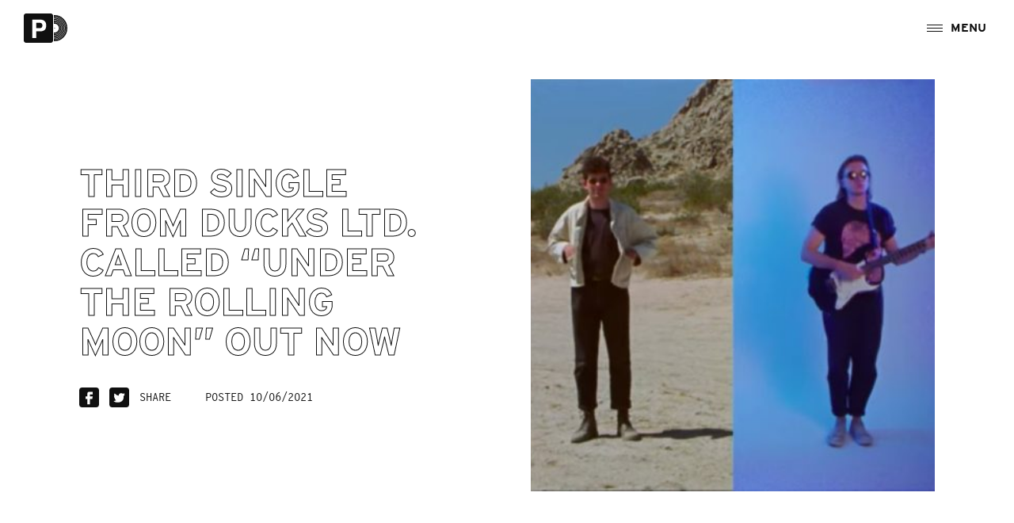

--- FILE ---
content_type: text/html; charset=UTF-8
request_url: https://www.carparkrecords.com/news/third-single-from-ducks-ltd-called-under-the-rolling-moon-out-now/
body_size: 10736
content:
<!DOCTYPE html>
<html lang="en-US">
<head>
	<meta charset="UTF-8">
	<meta name="viewport" content="width=device-width, initial-scale=1, shrink-to-fit=no">
	<link rel="profile" href="http://gmpg.org/xfn/11">
	<link rel="apple-touch-icon" sizes="180x180" href="https://www.carparkrecords.com/wp-content/themes/carparkrecords/assets/images/favicons/apple-touch-icon.png">
	<link rel="icon" type="image/png" sizes="32x32" href="https://www.carparkrecords.com/wp-content/themes/carparkrecords/assets/images/favicons/favicon-32x32.png">
	<link rel="icon" type="image/png" sizes="16x16" href="https://www.carparkrecords.com/wp-content/themes/carparkrecords/assets/images/favicons/favicon-16x16.png">
	<link rel="manifest" href="https://www.carparkrecords.com/wp-content/themes/carparkrecords/assets/images/favicons/site.webmanifest">
	<link rel="mask-icon" href="https://www.carparkrecords.com/wp-content/themes/carparkrecords/assets/images/favicons/safari-pinned-tab.svg" color="#000000">
	<meta name="msapplication-TileColor" content="#ffffff">
	<meta name="theme-color" content="#ffffff">
	<link rel="stylesheet" href="https://use.typekit.net/xwx6hxf.css">
	<link media="all" href="https://www.carparkrecords.com/wp-content/cache/autoptimize/css/autoptimize_4958b0e87ee8448a03a164bdd01ca6d2.css" rel="stylesheet"><title>Third Single from Ducks Ltd. Called &#8220;Under The Rolling Moon&#8221; Out Now &#8211; Carpark Records</title>
<meta name='robots' content='max-image-preview:large' />
<link rel='dns-prefetch' href='//www.carparkrecords.com' />
<link rel="alternate" title="oEmbed (JSON)" type="application/json+oembed" href="https://www.carparkrecords.com/wp-json/oembed/1.0/embed?url=https%3A%2F%2Fwww.carparkrecords.com%2Fnews%2Fthird-single-from-ducks-ltd-called-under-the-rolling-moon-out-now%2F" />
<link rel="alternate" title="oEmbed (XML)" type="text/xml+oembed" href="https://www.carparkrecords.com/wp-json/oembed/1.0/embed?url=https%3A%2F%2Fwww.carparkrecords.com%2Fnews%2Fthird-single-from-ducks-ltd-called-under-the-rolling-moon-out-now%2F&#038;format=xml" />



<link rel="https://api.w.org/" href="https://www.carparkrecords.com/wp-json/" /><link rel="canonical" href="https://www.carparkrecords.com/news/third-single-from-ducks-ltd-called-under-the-rolling-moon-out-now/" />
<link rel='shortlink' href='https://www.carparkrecords.com/?p=8099' />
	<!-- Meta Pixel Code -->
	<script>
	!function(f,b,e,v,n,t,s)
	{if(f.fbq)return;n=f.fbq=function(){n.callMethod?
	n.callMethod.apply(n,arguments):n.queue.push(arguments)};
	if(!f._fbq)f._fbq=n;n.push=n;n.loaded=!0;n.version='2.0';
	n.queue=[];t=b.createElement(e);t.async=!0;
	t.src=v;s=b.getElementsByTagName(e)[0];
	s.parentNode.insertBefore(t,s)}(window, document,'script',
	'https://connect.facebook.net/en_US/fbevents.js');
	fbq('init', '1963763923851837');
	fbq('track', 'PageView');
	</script>
	<noscript><img height="1" width="1" style="display:none"
	src="https://www.facebook.com/tr?id=1963763923851837&ev=PageView&noscript=1"
	/></noscript>
	<!-- End Meta Pixel Code -->

</head>

<body class="wp-singular article-template-default single single-article postid-8099 wp-theme-carparkrecords third-single-from-ducks-ltd-called-under-the-rolling-moon-out-now">
<div class="site">
	<div class="site-header-bg position-fixed"></div>
	<a href="https://www.carparkrecords.com/" class="site-logo position-fixed d-flex align-items-center">
		<svg xmlns="http://www.w3.org/2000/svg" width="37" height="37" viewBox="0 0 37 37">
		  <path d="M36.9678,2.66051q-.019-.134-.048-.264l-.009-.042c-.016-.066-.034-.13-.053-.194s-.043-.133-.067-.20005q-.051-.136-.113-.264a3.00689,3.00689,0,0,0-.158-.285,2.919,2.919,0,0,0-.208-.292,2.88149,2.88149,0,0,0-.309-.32507,2.925,2.925,0,0,0-.48706-.35407,3.05213,3.05213,0,0,0-.273-.14,3.47032,3.47032,0,0,0-1.4372-.30005H3.20144a3.74779,3.74779,0,0,0-.67709.06q-.081.015-.16.033-.158.037-.30806.088t-.291.115a3.05213,3.05213,0,0,0-.273.14,2.93562,2.93562,0,0,0-.254.165,2.88565,2.88565,0,0,0-.54306.51407,2.92534,2.92534,0,0,0-.178.243,2.98086,2.98086,0,0,0-.153.26305,3.06682,3.06682,0,0,0-.128.282,3.24972,3.24972,0,0,0-.142.4551q-.023.1-.041.20005A3.73445,3.73445,0,0,0,0,3.19369V33.98352a3.66945,3.66945,0,0,0,.057.50009,3.33049,3.33049,0,0,0,.121.46707q.051.15009.115.29107a3.00951,3.00951,0,0,0,.221.4001,2.92523,2.92523,0,0,0,.178.243,2.89481,2.89481,0,0,0,.66708.60009,2.99969,2.99969,0,0,0,.40005.22q.07005.03205.143.061a3.14431,3.14431,0,0,0,.3.1A3.62121,3.62121,0,0,0,3.19543,37H33.79936a3.7361,3.7361,0,0,0,.67709-.06q.162-.03.316-.074t.3-.1a3.07953,3.07953,0,0,0,.28205-.128q.068-.035.134-.073a2.95915,2.95915,0,0,0,.254-.165c.046-.034.092-.069.136-.106.072-.059.141-.121.206-.186q.053-.053.1-.109c.052-.058.1-.119.149-.18106q.039-.05.075-.1c.046-.066.09-.133.13-.2s.073-.133.106-.2q.037-.076.07-.154c.029-.068.056-.13705.08-.208q.025-.07509.047-.152c.014-.048.026-.1.038-.146a3.65258,3.65258,0,0,0,.1-.84617V3.19564A3.77392,3.77392,0,0,0,36.9678,2.66051ZM27.88964,18.27144a5.75777,5.75777,0,0,1-.417,1.06618,5.12559,5.12559,0,0,1-.309.52311,4.98245,4.98245,0,0,1-.9291,1.02918q-.15205.128-.315.246a6.18131,6.18131,0,0,1-.98013.57311q-.163.077-.332.147a8.60389,8.60389,0,0,1-.90713.31408q-.327.094-.65709.161a14.03991,14.03991,0,0,1-2.79235.24705H15.66007v8.30156H10.83944V7.74137h9.95529a9.68422,9.68422,0,0,1,3.0494.44307,7.18813,7.18813,0,0,1,1.78423.85716,5.62632,5.62632,0,0,1,1.21216,1.10018q.119.145.228.3a5.73549,5.73549,0,0,1,.59306,1.06117q.087.20009.162.41811a7.17567,7.17567,0,0,1,.256.94018q.066.32508.113.65113.051.35107.082.70014a11.25343,11.25343,0,0,1-.38509,4.058ZM23.306,13.73466a2.51038,2.51038,0,0,0-2.13727-1.84734,4.41672,4.41672,0,0,0-.8821-.1h-.36705c-1.5522-.006-4.17455.014-4.25354.025v6.72527c1.71821,0,3.40544.075,5.08266-.023a2.64017,2.64017,0,0,0,2.63135-2.32044,6.73408,6.73408,0,0,0,.04-1.87237A3.8524,3.8524,0,0,0,23.306,13.73466Z"/>
		</svg>
		<svg class="logo-vinyl" xmlns="http://www.w3.org/2000/svg" width="17" height="32.5" viewBox="0 0 17 32.5">
		  <path d="M6.93367,22.295a8.63123,8.63123,0,0,0,0-12.091A8.32663,8.32663,0,0,0,.96745,7.70036,8.49426,8.49426,0,0,0,.0953,7.7452v1.083a7.39287,7.39287,0,0,1,.87215-.05181,7.279,7.279,0,0,1,5.21109,2.19185,7.55261,7.55261,0,0,1,0,10.56964A7.279,7.279,0,0,1,.96745,23.72971,7.40572,7.40572,0,0,1,.0953,23.6779v1.083a8.49426,8.49426,0,0,0,.87215.04484A8.32693,8.32693,0,0,0,6.93367,22.295Zm.998,1.01219a10.086,10.086,0,0,0,0-14.11543A9.75455,9.75455,0,0,0,.96649,6.2726q-.4365,0-.87215.03983v1.075q.43172-.04287.87215-.04284a8.6725,8.6725,0,0,1,6.214,2.60829,8.9882,8.9882,0,0,1,0,12.59312,8.6735,8.6735,0,0,1-6.214,2.6083q-.43956,0-.87215-.04284v1.075A9.758,9.758,0,0,0,7.93166,23.30718ZM5.93472,21.28274a7.19374,7.19374,0,0,0,0-10.06253A6.935,6.935,0,0,0,.96745,9.135a7.05791,7.05791,0,0,0-.87215.05378v1.62992A5.40193,5.40193,0,0,1,.96745,10.747a5.46976,5.46976,0,0,1,5.43332,5.5055h0A5.46977,5.46977,0,0,1,.96745,21.758h0a5.394,5.394,0,0,1-.87215-.07172v1.62991a7.05792,7.05792,0,0,0,.87215.05379A6.93506,6.93506,0,0,0,5.93472,21.28274Zm2.99589,3.03673a11.53317,11.53317,0,0,0,0-16.13991A11.11537,11.11537,0,0,0,.96649,4.837q-.43857,0-.87215.03387v1.085A10.10566,10.10566,0,0,1,8.17945,8.94472a10.44508,10.44508,0,0,1,0,14.61756A10.10131,10.10131,0,0,1,.96649,26.585q-.4365,0-.87215-.03786v1.08495Q.527,27.665.96649,27.666A11.11547,11.11547,0,0,0,8.93061,24.31947ZM.96354,0C.64008,0,.31854.011,0,.02992A4.75147,4.75147,0,0,1,.09146.96345v.6914A14.3006,14.3006,0,0,1,11.17246,5.905a14.78351,14.78351,0,0,1,0,20.69A14.2984,14.2984,0,0,1,.9636,30.87306c-.295,0-.58109-.01-.87214-.02791v.69042A4.76082,4.76082,0,0,1,0,32.47008C.31854,32.489.64008,32.5.96354,32.5A16.144,16.144,0,0,0,17,16.25052,16.14408,16.14408,0,0,0,.96456,0Zm9.965,26.34488a14.42554,14.42554,0,0,0,0-20.18684A13.95766,13.95766,0,0,0,.0953,2.01149v1.077A12.9029,12.9029,0,0,1,10.17735,6.91821a13.3384,13.3384,0,0,1,0,18.66547,12.89851,12.89851,0,0,1-9.2099,3.85965q-.4365,0-.87215-.02992v1.078A13.95769,13.95769,0,0,0,10.92852,26.34488Zm-.999-1.01423a12.97934,12.97934,0,0,0,0-18.16337,12.55192,12.55192,0,0,0-8.96211-3.756q-.4365,0-.87215.03089v1.072q.43261-.03183.87215-.03289A11.46108,11.46108,0,0,1,9.17936,7.92739a11.89223,11.89223,0,0,1,0,16.63805A11.46116,11.46116,0,0,1,.96745,28.01159q-.43857,0-.87215-.0329v1.072A12.55687,12.55687,0,0,0,9.92956,25.33065ZM.855,15.76564a.49041.49041,0,0,1,.59024.36962.49745.49745,0,0,1-.36478.59807.4904.4904,0,0,1-.59023-.36962A.49744.49744,0,0,1,.855,15.76564Z"/>
		</svg>
	</a>
	<a href="#" class="js-menu-trigger menu-trigger d-flex align-items-center position-fixed">
		<span class="menu-trigger--bars">
			<span class="menu-bar--top"></span>
			<span class="menu-bar--mid"></span>
			<span class="menu-bar--mid-2"></span>
			<span class="menu-bar--btm"></span>
		</span>
		<span class="menu-trigger--label"></span>
	</a>
	<div class="slideout-menu--bg js-menu-trigger position-fixed"></div>
	<div class="slideout-menu text-uppercase d-flex flex-column justify-content-between">
		<div class="slideout-menu--inner menu-spacer f-mono"><span class="invisible">Menu</span></div>
		<div class="slideout-menu--inner">
			<a href="https://www.carparkrecords.com/" class="menu-logo d-flex align-items-center justify-content-center d-md-none">
				<svg xmlns="http://www.w3.org/2000/svg" width="37" height="37" viewBox="0 0 37 37">
				  <path d="M36.9678,2.66051q-.019-.134-.048-.264l-.009-.042c-.016-.066-.034-.13-.053-.194s-.043-.133-.067-.20005q-.051-.136-.113-.264a3.00689,3.00689,0,0,0-.158-.285,2.919,2.919,0,0,0-.208-.292,2.88149,2.88149,0,0,0-.309-.32507,2.925,2.925,0,0,0-.48706-.35407,3.05213,3.05213,0,0,0-.273-.14,3.47032,3.47032,0,0,0-1.4372-.30005H3.20144a3.74779,3.74779,0,0,0-.67709.06q-.081.015-.16.033-.158.037-.30806.088t-.291.115a3.05213,3.05213,0,0,0-.273.14,2.93562,2.93562,0,0,0-.254.165,2.88565,2.88565,0,0,0-.54306.51407,2.92534,2.92534,0,0,0-.178.243,2.98086,2.98086,0,0,0-.153.26305,3.06682,3.06682,0,0,0-.128.282,3.24972,3.24972,0,0,0-.142.4551q-.023.1-.041.20005A3.73445,3.73445,0,0,0,0,3.19369V33.98352a3.66945,3.66945,0,0,0,.057.50009,3.33049,3.33049,0,0,0,.121.46707q.051.15009.115.29107a3.00951,3.00951,0,0,0,.221.4001,2.92523,2.92523,0,0,0,.178.243,2.89481,2.89481,0,0,0,.66708.60009,2.99969,2.99969,0,0,0,.40005.22q.07005.03205.143.061a3.14431,3.14431,0,0,0,.3.1A3.62121,3.62121,0,0,0,3.19543,37H33.79936a3.7361,3.7361,0,0,0,.67709-.06q.162-.03.316-.074t.3-.1a3.07953,3.07953,0,0,0,.28205-.128q.068-.035.134-.073a2.95915,2.95915,0,0,0,.254-.165c.046-.034.092-.069.136-.106.072-.059.141-.121.206-.186q.053-.053.1-.109c.052-.058.1-.119.149-.18106q.039-.05.075-.1c.046-.066.09-.133.13-.2s.073-.133.106-.2q.037-.076.07-.154c.029-.068.056-.13705.08-.208q.025-.07509.047-.152c.014-.048.026-.1.038-.146a3.65258,3.65258,0,0,0,.1-.84617V3.19564A3.77392,3.77392,0,0,0,36.9678,2.66051ZM27.88964,18.27144a5.75777,5.75777,0,0,1-.417,1.06618,5.12559,5.12559,0,0,1-.309.52311,4.98245,4.98245,0,0,1-.9291,1.02918q-.15205.128-.315.246a6.18131,6.18131,0,0,1-.98013.57311q-.163.077-.332.147a8.60389,8.60389,0,0,1-.90713.31408q-.327.094-.65709.161a14.03991,14.03991,0,0,1-2.79235.24705H15.66007v8.30156H10.83944V7.74137h9.95529a9.68422,9.68422,0,0,1,3.0494.44307,7.18813,7.18813,0,0,1,1.78423.85716,5.62632,5.62632,0,0,1,1.21216,1.10018q.119.145.228.3a5.73549,5.73549,0,0,1,.59306,1.06117q.087.20009.162.41811a7.17567,7.17567,0,0,1,.256.94018q.066.32508.113.65113.051.35107.082.70014a11.25343,11.25343,0,0,1-.38509,4.058ZM23.306,13.73466a2.51038,2.51038,0,0,0-2.13727-1.84734,4.41672,4.41672,0,0,0-.8821-.1h-.36705c-1.5522-.006-4.17455.014-4.25354.025v6.72527c1.71821,0,3.40544.075,5.08266-.023a2.64017,2.64017,0,0,0,2.63135-2.32044,6.73408,6.73408,0,0,0,.04-1.87237A3.8524,3.8524,0,0,0,23.306,13.73466Z" fill="#fff"/>
				</svg>
				<svg class="logo-vinyl" xmlns="http://www.w3.org/2000/svg" width="17" height="32.5" viewBox="0 0 17 32.5">
				  <path d="M6.93367,22.295a8.63123,8.63123,0,0,0,0-12.091A8.32663,8.32663,0,0,0,.96745,7.70036,8.49426,8.49426,0,0,0,.0953,7.7452v1.083a7.39287,7.39287,0,0,1,.87215-.05181,7.279,7.279,0,0,1,5.21109,2.19185,7.55261,7.55261,0,0,1,0,10.56964A7.279,7.279,0,0,1,.96745,23.72971,7.40572,7.40572,0,0,1,.0953,23.6779v1.083a8.49426,8.49426,0,0,0,.87215.04484A8.32693,8.32693,0,0,0,6.93367,22.295Zm.998,1.01219a10.086,10.086,0,0,0,0-14.11543A9.75455,9.75455,0,0,0,.96649,6.2726q-.4365,0-.87215.03983v1.075q.43172-.04287.87215-.04284a8.6725,8.6725,0,0,1,6.214,2.60829,8.9882,8.9882,0,0,1,0,12.59312,8.6735,8.6735,0,0,1-6.214,2.6083q-.43956,0-.87215-.04284v1.075A9.758,9.758,0,0,0,7.93166,23.30718ZM5.93472,21.28274a7.19374,7.19374,0,0,0,0-10.06253A6.935,6.935,0,0,0,.96745,9.135a7.05791,7.05791,0,0,0-.87215.05378v1.62992A5.40193,5.40193,0,0,1,.96745,10.747a5.46976,5.46976,0,0,1,5.43332,5.5055h0A5.46977,5.46977,0,0,1,.96745,21.758h0a5.394,5.394,0,0,1-.87215-.07172v1.62991a7.05792,7.05792,0,0,0,.87215.05379A6.93506,6.93506,0,0,0,5.93472,21.28274Zm2.99589,3.03673a11.53317,11.53317,0,0,0,0-16.13991A11.11537,11.11537,0,0,0,.96649,4.837q-.43857,0-.87215.03387v1.085A10.10566,10.10566,0,0,1,8.17945,8.94472a10.44508,10.44508,0,0,1,0,14.61756A10.10131,10.10131,0,0,1,.96649,26.585q-.4365,0-.87215-.03786v1.08495Q.527,27.665.96649,27.666A11.11547,11.11547,0,0,0,8.93061,24.31947ZM.96354,0C.64008,0,.31854.011,0,.02992A4.75147,4.75147,0,0,1,.09146.96345v.6914A14.3006,14.3006,0,0,1,11.17246,5.905a14.78351,14.78351,0,0,1,0,20.69A14.2984,14.2984,0,0,1,.9636,30.87306c-.295,0-.58109-.01-.87214-.02791v.69042A4.76082,4.76082,0,0,1,0,32.47008C.31854,32.489.64008,32.5.96354,32.5A16.144,16.144,0,0,0,17,16.25052,16.14408,16.14408,0,0,0,.96456,0Zm9.965,26.34488a14.42554,14.42554,0,0,0,0-20.18684A13.95766,13.95766,0,0,0,.0953,2.01149v1.077A12.9029,12.9029,0,0,1,10.17735,6.91821a13.3384,13.3384,0,0,1,0,18.66547,12.89851,12.89851,0,0,1-9.2099,3.85965q-.4365,0-.87215-.02992v1.078A13.95769,13.95769,0,0,0,10.92852,26.34488Zm-.999-1.01423a12.97934,12.97934,0,0,0,0-18.16337,12.55192,12.55192,0,0,0-8.96211-3.756q-.4365,0-.87215.03089v1.072q.43261-.03183.87215-.03289A11.46108,11.46108,0,0,1,9.17936,7.92739a11.89223,11.89223,0,0,1,0,16.63805A11.46116,11.46116,0,0,1,.96745,28.01159q-.43857,0-.87215-.0329v1.072A12.55687,12.55687,0,0,0,9.92956,25.33065ZM.855,15.76564a.49041.49041,0,0,1,.59024.36962.49745.49745,0,0,1-.36478.59807.4904.4904,0,0,1-.59023-.36962A.49744.49744,0,0,1,.855,15.76564Z" fill="#fff"/>
				</svg>
			</a>
			<nav class="site-navigation">
				<div class="menu-main-menu-container"><ul id="menu-main-menu" class="nav-menu site-menu"><li id="menu-item-7999" class="menu-item menu-item-type-post_type_archive menu-item-object-artist menu-artists menu-item-7999"><a href="https://www.carparkrecords.com/artists/">Artists</a></li>
<li id="menu-item-8015" class="menu-item menu-item-type-post_type_archive menu-item-object-article menu-news menu-item-8015"><a href="https://www.carparkrecords.com/news/">News</a></li>
<li id="menu-item-8000" class="menu-item menu-item-type-custom menu-item-object-custom menu-store menu-item-8000"><a href="https://store.carparkrecords.com/">Store</a></li>
<li id="menu-item-8001" class="menu-item menu-item-type-post_type menu-item-object-page menu-tours menu-item-8001"><a href="https://www.carparkrecords.com/tours/">Tours</a></li>
</ul></div>			</nav>
			<ul class="social-links d-flex">

		<li>
		<a href="http://instagram.com/carparkrecords" target="_blank">
			<svg xmlns="http://www.w3.org/2000/svg" width="25" height="25" viewBox="0 0 25 25"><g transform="translate(-764 -5647.25)"><path d="M1007.293-1564.144a2.193,2.193,0,0,0-2.194,2.192,2.193,2.193,0,0,0,2.194,2.191,2.193,2.193,0,0,0,2.2-2.191A2.194,2.194,0,0,0,1007.293-1564.144Z" transform="translate(-230.791 7221.703)"/><path d="M1011.923-1566.335a2.04,2.04,0,0,0-.492-.755,2.023,2.023,0,0,0-.756-.49,3.6,3.6,0,0,0-1.222-.227c-.692-.03-.9-.038-2.66-.038s-1.966.008-2.66.038a3.609,3.609,0,0,0-1.221.227,2.052,2.052,0,0,0-.757.49,1.994,1.994,0,0,0-.494.755,3.591,3.591,0,0,0-.226,1.22c-.031.691-.039.9-.039,2.656s.008,1.963.039,2.656a3.6,3.6,0,0,0,.226,1.22,2.053,2.053,0,0,0,.491.755,2.038,2.038,0,0,0,.756.49,3.589,3.589,0,0,0,1.222.226c.692.031.9.039,2.66.039s1.966-.008,2.66-.039a3.6,3.6,0,0,0,1.222-.226,2.184,2.184,0,0,0,1.251-1.248,3.615,3.615,0,0,0,.226-1.22c.031-.694.039-.9.039-2.654s-.008-1.962-.039-2.656A3.63,3.63,0,0,0,1011.923-1566.335Zm-5.136,7.249a3.381,3.381,0,0,1-3.383-3.378,3.381,3.381,0,0,1,3.383-3.378,3.382,3.382,0,0,1,3.384,3.378A3.381,3.381,0,0,1,1006.787-1559.086Zm3.518-6.1a.789.789,0,0,1-.79-.789.788.788,0,0,1,.79-.788.789.789,0,0,1,.79.788A.79.79,0,0,1,1010.3-1565.186Z" transform="translate(-230.284 7222.215)"/><path d="M1014.307-1576.106h-17.3a3.847,3.847,0,0,0-3.851,3.844v17.311a3.848,3.848,0,0,0,3.851,3.845h17.3a3.848,3.848,0,0,0,3.851-3.845v-17.31A3.848,3.848,0,0,0,1014.307-1576.106Zm-2.1,15.211a4.818,4.818,0,0,1-.306,1.6,3.367,3.367,0,0,1-1.927,1.924,4.821,4.821,0,0,1-1.6.306c-.7.03-.926.038-2.715.038s-2.012-.008-2.714-.038a4.836,4.836,0,0,1-1.6-.306,3.242,3.242,0,0,1-1.165-.758,3.248,3.248,0,0,1-.762-1.166,4.806,4.806,0,0,1-.306-1.6c-.031-.7-.039-.925-.039-2.71s.008-2.009.042-2.713a4.81,4.81,0,0,1,.306-1.594,3.237,3.237,0,0,1,.76-1.164,3.217,3.217,0,0,1,1.168-.76,4.821,4.821,0,0,1,1.6-.306c.7-.03.926-.038,2.714-.038s2.012.008,2.717.041a4.835,4.835,0,0,1,1.6.306,3.259,3.259,0,0,1,1.165.758,3.219,3.219,0,0,1,.761,1.167,4.79,4.79,0,0,1,.306,1.594c.031.7.034.925.034,2.711S1012.235-1561.6,1012.2-1560.9Z" transform="translate(-229.158 7223.356)"/></g></svg>
		</a>
	</li>
	
		<li>
		<a href="https://www.facebook.com/carparkrecords" target="_blank">
			<svg xmlns="http://www.w3.org/2000/svg" width="25" height="25" viewBox="0 0 25 25">
			  <path d="M21.14953,0H3.85047A3.84848,3.84848,0,0,0,0,3.8442V21.1558A3.84737,3.84737,0,0,0,3.85047,25H21.14953A3.84737,3.84737,0,0,0,25,21.1558V3.8452A3.84845,3.84845,0,0,0,21.14953,0Zm-4.0904,8.824H13.614v2.30488h3.44413l-.56775,3.3997H13.614v6.83723H10.20875V14.52862H7.93788v-3.3997h2.27087V7.70271a2.28008,2.28008,0,0,1,2.28109-2.27737h4.56729Z"/>
			</svg>
		</a>
	</li>
	
		<li>
		<a href="https://twitter.com/carparkrecords" target="_blank">
			<svg xmlns="http://www.w3.org/2000/svg" width="25" height="25" viewBox="0 0 25 25">
			  <path d="M21.14953,0H3.85047A3.84952,3.84952,0,0,0,0,3.84435v17.3113A3.84745,3.84745,0,0,0,3.85047,25H21.14953A3.84745,3.84745,0,0,0,25,21.15565V3.84435A3.84856,3.84856,0,0,0,21.14953,0ZM19.14415,9.41775c-.03066.03969-.03677.052-.048.06732-.04188.06322-.09285.14062-.80157,1.08466a1.33548,1.33548,0,0,0-.24917.86751,8.19044,8.19044,0,0,1-.44921,3.302,5.83813,5.83813,0,0,1-1.57037,2.32339A6.93845,6.93845,0,0,1,12.737,18.65a10.11416,10.11416,0,0,1-2.05337.20384A12.35432,12.35432,0,0,1,8.78645,18.704a8.90028,8.90028,0,0,1-2.59556-.944l-.84857-.46282.919-.30588c1.00375-.32928,1.61438-.53424,2.37-.85432a3.15036,3.15036,0,0,1-1.62148-1.87575l-.21438-.64737.17562.02651a3.21183,3.21183,0,0,1-.39923-.49143,3.01422,3.01422,0,0,1-.51054-1.79326l.04088-.56473.339.13055A3.13684,3.13684,0,0,1,6.1348,10.061a3.26756,3.26756,0,0,1,.34925-2.20106l.295-.54133.39512.473a7.26681,7.26681,0,0,0,4.70925,2.65056,2.71875,2.71875,0,0,1,1.309-2.7974,3.424,3.424,0,0,1,1.98594-.48633,3.16811,3.16811,0,0,1,1.94929.8023,6.70693,6.70693,0,0,0,.7147-.23757c.15618-.05812.33292-.12544.55653-.20384l.81691-.28137-.533,1.521.10931-.0071.874-.0397Z"/>
			</svg>
		</a>
	</li>
	
		<li>
		<a href="http://www.youtube.com/user/CarparkRecords" target="_blank">
			<svg xmlns="http://www.w3.org/2000/svg" width="25" height="25" viewBox="0 0 25 25">
			  <path d="M10.43676,15.7282l4.9565-2.84121-4.9565-2.75247ZM21.14938,0H3.85062A3.84863,3.84863,0,0,0,0,3.84435v17.3113A3.84752,3.84752,0,0,0,3.85062,25H21.14938A3.84752,3.84752,0,0,0,25,21.15565V3.84435A3.84863,3.84863,0,0,0,21.14938,0ZM19.52983,16.18482a2.05986,2.05986,0,0,1-2.05956,2.0562H7.52973a2.05986,2.05986,0,0,1-2.05956-2.0562V9.60529A2.05987,2.05987,0,0,1,7.52973,7.54908h9.94054a2.05987,2.05987,0,0,1,2.05956,2.05621Z"/>
			</svg>
		</a>
	</li>
	
		<li>
		<a href="http://open.spotify.com/user/carparkrecords" target="_blank">
			<svg xmlns="http://www.w3.org/2000/svg" width="25" height="25" viewBox="0 0 25 25">
			  <path d="M17.23853,10.73542a12.16027,12.16027,0,0,0-5.93574-1.38029,12.06791,12.06791,0,0,0-3.40238.44039.67808.67808,0,0,0-.50134.683.67132.67132,0,0,0,.65852.68393l.01745.00012a1.52855,1.52855,0,0,0,.36758-.07852,11.07923,11.07923,0,0,1,2.85918-.34358,10.88814,10.88814,0,0,1,5.25777,1.204.67756.67756,0,0,0,.36858.11013.66937.66937,0,0,0,.677-.66165v-.00809A.68093.68093,0,0,0,17.23853,10.73542Zm-.969,2.39563A10.10082,10.10082,0,0,0,11.15176,11.813a9.92159,9.92159,0,0,0-2.8254.39148.57.57,0,0,0-.44524.59744.56013.56013,0,0,0,.55955.56073h0a1.17578,1.17578,0,0,0,.34814-.08052,9.12067,9.12067,0,0,1,2.33939-.29865,9.09934,9.09934,0,0,1,4.55114,1.14995.651.651,0,0,0,.35949.12431.557.557,0,0,0,.55854-.55562v-.004A.587.587,0,0,0,16.26955,13.13105Zm-.85064,2.097a7.975,7.975,0,0,0-4.16823-1.07952,11.932,11.932,0,0,0-2.68354.31708.45485.45485,0,0,0-.389.49141.44571.44571,0,0,0,.442.4496h.01135a2.18793,2.18793,0,0,0,.35325-.07031,11.20736,11.20736,0,0,1,2.26074-.24776,7.20067,7.20067,0,0,1,3.70864.9572.54112.54112,0,0,0,.30639.10191.44588.44588,0,0,0,.44524-.44649v-.001A.475.475,0,0,0,15.41891,15.22806ZM21.14938,0H3.85062A3.84856,3.84856,0,0,0,0,3.8442V21.1558A3.84744,3.84744,0,0,0,3.85062,25H21.14938A3.84744,3.84744,0,0,0,25,21.1558V3.8452A3.84941,3.84941,0,0,0,21.14938,0ZM12.49844,19.90916a7.16018,7.16018,0,0,1-7.16613-7.15431v-.001a7.15918,7.15918,0,0,1,7.16426-7.15418h.00187a7.15376,7.15376,0,1,1,.00013,14.30749Z"/>
			</svg>
		</a>
	</li>
	
		<li>
		<a href="http://applemusic.com/carparkrecords" target="_blank">
			<svg xmlns="http://www.w3.org/2000/svg" width="25" height="25" viewBox="0 0 25 25">
			  <path d="M21.14953,0H3.85047A3.84952,3.84952,0,0,0,0,3.84435v17.3113A3.84745,3.84745,0,0,0,3.85047,25H21.14953A3.84745,3.84745,0,0,0,25,21.15565V3.84435A3.84856,3.84856,0,0,0,21.14953,0ZM15.39776,4.0085a3.05942,3.05942,0,0,1-2.68805,3.39174q-.1062.01233-.21276.0173a3.29443,3.29443,0,0,1,2.90081-3.411Zm-.237,15.51505a2.98689,2.98689,0,0,1-1.2559-.30589,2.55615,2.55615,0,0,0-1.12315-.26917,2.87517,2.87517,0,0,0-.88522.23956,4.3567,4.3567,0,0,1-1.53161.35778H10.3506c-2.31687-.01432-4.23238-4.73439-4.23238-7.13618,0-3.928,2.95092-4.79138,4.0843-4.79138a4.71893,4.71893,0,0,1,1.54183.37819,3.44913,3.44913,0,0,0,.88123.25287,2.76427,2.76427,0,0,0,.63206-.20384,5.063,5.063,0,0,1,1.9043-.45982h0a3.90651,3.90651,0,0,1,3.26738,1.6474l.23795.35778-.34314.259a2.88,2.88,0,0,0-1.38354,2.37528,2.67948,2.67948,0,0,0,1.499,2.47832c.2155.12943.437.262.437.55353.00611.18879-1.51216,4.26461-3.7156,4.26461Z"/>
			</svg>
		</a>
	</li>
	
		<li>
		<a href="http://soundcloud.com/carparkrecords" target="_blank">
			<svg xmlns="http://www.w3.org/2000/svg" width="25" height="25" viewBox="0 0 25 25">
			  <path d="M21.14953,0H3.85047A3.84952,3.84952,0,0,0,0,3.84435v17.3113A3.84745,3.84745,0,0,0,3.85047,25H21.14953A3.84745,3.84745,0,0,0,25,21.15565V3.84435A3.84856,3.84856,0,0,0,21.14953,0ZM3.76471,15.55176a.07346.07346,0,0,1-.06842.06932.06121.06121,0,0,1-.06943-.05177.05933.05933,0,0,1,0-.01755L3.489,14.49759,3.62686,13.42a.07256.07256,0,0,1,.06943-.06931.06023.06023,0,0,1,.06855.05052.05922.05922,0,0,1-.00013.01879L3.926,14.49759Zm.66672.64226a.07347.07347,0,0,1-.06943.06832.06022.06022,0,0,1-.0693-.04952.05929.05929,0,0,1-.00012-.0188l-.18385-1.6963.18385-1.74223a.0725.0725,0,0,1,.06942-.06832.06021.06021,0,0,1,.0693.04952.05929.05929,0,0,1,.00013.0188l.20416,1.74223Zm.73514.29768a.09236.09236,0,0,1-.18472,0l-.16029-1.99411.16029-2.06342a.09236.09236,0,0,1,.18472,0l.18385,2.06342Zm.73415.06931a.10824.10824,0,0,1-.11442.11424c-.06943,0-.09186-.04592-.11442-.11424l-.1603-2.0389.1603-2.10823a.10824.10824,0,0,1,.11442-.11424c.06942,0,.09186.04592.11442.11424l.18273,2.10823Zm.73415.0234a.12852.12852,0,0,1-.11443.13664c-.06942,0-.11442-.04592-.11442-.13664L6.24573,14.521,6.406,12.5504a.12751.12751,0,0,1,.11442-.13664c.06943,0,.11443.04592.11443.13664L6.79516,14.521Zm.826,0c0,.09072-.11442.13664-.18384.13664s-.16029-.06932-.16029-.13664L6.95644,14.521l.13786-3.2082a.13264.13264,0,0,1,.12751-.13763h.00935a.14791.14791,0,0,1,.13785.13763l.20417,3.2082Zm.68928-.0234a.17244.17244,0,0,1-.16029.16.15613.15613,0,0,1-.16029-.15182V16.561l-.13786-2.0623.13786-3.94329a.15609.15609,0,0,1,.15206-.16h.00823c.09086,0,.13686.06931.16029.16l.16029,3.94329Zm.68928-.0224a.17753.17753,0,0,1-.1603.18244.16319.16319,0,0,1-.16241-.164l.00113-.01842-.11443-2.0389.11443-4.26336a.17737.17737,0,0,1,.16128-.18356.16426.16426,0,0,1,.16142.167l-.00112.01656.11442,4.26336Zm.78013,0a.18055.18055,0,0,1-.17873.18244H9.43572a.19676.19676,0,0,1-.18273-.18244l-.11542-2.0175.11542-4.401a.18057.18057,0,0,1,.17762-.18355h.00511a.19784.19784,0,0,1,.18384.18355l.13786,4.3786Zm.78014-.02339a.20394.20394,0,0,1-.20416.20384.21745.21745,0,0,1-.20417-.20384L9.877,14.52111,9.99137,10.213a.20417.20417,0,0,1,.40833,0l.11443,4.28165Zm.73415-.0234a.22647.22647,0,0,1-.20416.22935.21227.21227,0,0,1-.20479-.21939l.00062-.01-.09186-1.9941.09186-4.12573a.21209.21209,0,0,1,.1942-.22873l.01-.00062a.21119.21119,0,0,1,.20491.21728l-.00075.01207.09186,4.12573Zm.919,0a.293.293,0,0,1-.27571.25287.27134.27134,0,0,1-.25327-.25287L11.432,14.52024l.06942-4.927a.23564.23564,0,0,1,.21775-.25225l.012-.00062a.25091.25091,0,0,1,.22972.25287l.16029,4.927Zm.68928-.04592a.27134.27134,0,0,1-.25328.25287.25515.25515,0,0,1-.25215-.25287l-.09186-1.94818.09186-5.36333a.25272.25272,0,1,1,.50543,0l.11442,5.36333Zm6.56556.27527H13.18124a.25293.25293,0,0,1-.20417-.27527V8.88263a.2427.2427,0,0,1,.18385-.27527,3.62533,3.62533,0,0,1,1.39986-.27527,4.03723,4.03723,0,0,1,3.90257,3.828,2.08749,2.08749,0,0,1,.84957-.18356,2.32485,2.32485,0,0,1,2.227,2.38449,2.28915,2.28915,0,0,1-2.219,2.35761l-.01347.00038Z"/>
			</svg>
		</a>
	</li>
	
		<li>
		<a href="https://www.tiktok.com/@carpark.records" target="_blank">
			<svg xmlns="http://www.w3.org/2000/svg" width="24.999" height="25" viewBox="0 0 24.999 25"><path d="M-3024.847-206h-17.3a3.853,3.853,0,0,1-3.85-3.844v-17.311a3.854,3.854,0,0,1,3.849-3.845h17.3a3.854,3.854,0,0,1,3.85,3.845v17.311A3.851,3.851,0,0,1-3024.847-206Zm-9.863-14.631a5.189,5.189,0,0,0-4.657,2.53,5.058,5.058,0,0,0,.139,4.881,4.415,4.415,0,0,0,3.8,2.22,4.7,4.7,0,0,0,3.362-1.462,5.779,5.779,0,0,0,1.531-4.146v-4.478a5.774,5.774,0,0,0,3.051,1.033c.137,0,.276-.007.415-.02v-2.394c-2.037-.133-3.248-1.355-3.5-3.533v0h-2.479v8.96a3.774,3.774,0,0,1-.713,2.9,1.965,1.965,0,0,1-1.46.631,2.324,2.324,0,0,1-2.292-1.917,2.027,2.027,0,0,1,1.611-2.389,7.4,7.4,0,0,1,1.193-.292v-2.525Z" transform="translate(3046 231)" fill="#fff"/></svg>
		</a>
	</li>
	
		<li>
		<a href="https://carparkrecords.bandcamp.com/" target="_blank">
			<svg xmlns="http://www.w3.org/2000/svg" width="24.999" height="25" viewBox="0 0 24.999 25"><path d="M-3024.847-206h-17.3a3.854,3.854,0,0,1-3.85-3.844v-17.311a3.853,3.853,0,0,1,3.848-3.845h17.3a3.854,3.854,0,0,1,3.85,3.845v17.311A3.851,3.851,0,0,1-3024.847-206Zm-.679-14.127a2.2,2.2,0,0,0-2.218,2.5,2.155,2.155,0,0,0,2.183,2.4,1.964,1.964,0,0,0,2.06-1.871h-.991a1.086,1.086,0,0,1-1.069,1.062c-.879,0-1.191-.858-1.191-1.593,0-1.471.773-1.691,1.235-1.691a.961.961,0,0,1,1.026.873h.991A1.832,1.832,0,0,0-3025.526-220.127Zm-6.134,4.137h.017a1.556,1.556,0,0,0,1.556.765c.895,0,1.939-.636,1.939-2.429a2.814,2.814,0,0,0-.521-1.746,1.923,1.923,0,0,0-1.583-.728,1.619,1.619,0,0,0-1.339.729h-.018v-2.375h-8.419l-3.472,6.41h7.435l3.466-6.4v6.412h.94v-.638Zm1.278-.045c-.766,0-1.261-.643-1.261-1.637,0-1.046.459-1.646,1.26-1.646.854,0,1.243.853,1.243,1.646S-3029.466-216.035-3030.382-216.035Z" transform="translate(3046 231)" fill="#fff"/></svg>
		</a>
	</li>
	
</ul>
			<div class="contact-subscribe f-mono d-flex justify-content-between d-md-block">
				<a href="https://www.carparkrecords.com/contact" class="link-underline link-underline--light">Contact</a>
				<a href="https://manage.kmail-lists.com/subscriptions/subscribe?a=WRhxjY&g=WQy7iP" target="_blank" class="link-underline link-underline--light">Subscribe</a>
			</div>
		</div>
		<div class="slideout-menu--inner">
			<div class="copyright f-mono">
				&copy; 2026 CARPARK RECORDS
			</div>
		</div>
	</div>

	<div class="site-main">

	

	
				<script>
			var body = document.getElementsByTagName("BODY")[0];
			body.classList.add("alternate-header");
		</script>
		
		<article id="post-8099" class="post-8099 article type-article status-publish hentry category-music tag-ducks-ltd">

			
			
				<section class="hero-banner-alternate window-height">
					<div class="container-fluid">
						<div class="row align-items-center">
							<div class="col col-12 col-md-6 order-md-last">
								<div class="alternate-header--img background-fill position-relative" style="background-image:url(https://www.carparkrecords.com/wp-content/uploads/2021/10/DUCKS_STILL_1-700x394.jpg);">
									<img src="https://www.carparkrecords.com/wp-content/uploads/2021/10/DUCKS_STILL_1-700x394.jpg" class="d-md-none img-fluid" class="Third Single from Ducks Ltd. Called &#8220;Under The Rolling Moon&#8221; Out Now" />
																	</div>
							</div>
							<div class="col col-12 col-md-6">
								<h1 class="section-title section-title--dark">
																													<span class="d-block">Third Single from Ducks Ltd. Called &#8220;Under The Rolling Moon&#8221; Out Now</span>
																	</h1>
								<div class="post-utility f-mono text-uppercase d-flex align-items-center justify-content-between justify-content-md-start">
									<div class="post-share d-flex align-items-center">
										<a href="http://www.facebook.com/sharer.php?u=https://www.carparkrecords.com/news/third-single-from-ducks-ltd-called-under-the-rolling-moon-out-now/" target="_blank"><svg xmlns="http://www.w3.org/2000/svg" width="25" height="25" viewBox="0 0 25 25">
											<path d="M21.14953,0H3.85047A3.84848,3.84848,0,0,0,0,3.8442V21.1558A3.84737,3.84737,0,0,0,3.85047,25H21.14953A3.84737,3.84737,0,0,0,25,21.1558V3.8452A3.84845,3.84845,0,0,0,21.14953,0Zm-4.0904,8.824H13.614v2.30488h3.44413l-.56775,3.3997H13.614v6.83723H10.20875V14.52862H7.93788v-3.3997h2.27087V7.70271a2.28008,2.28008,0,0,1,2.28109-2.27737h4.56729Z"/>
										</svg></a>
										<a href="http://www.twitter.com/intent/tweet?text=&nbsp;Third Single from Ducks Ltd. Called &#8220;Under The Rolling Moon&#8221; Out Now&url=https://www.carparkrecords.com/news/third-single-from-ducks-ltd-called-under-the-rolling-moon-out-now/" target="_blank"><svg xmlns="http://www.w3.org/2000/svg" width="25" height="25" viewBox="0 0 25 25">
											<path d="M21.14953,0H3.85047A3.84952,3.84952,0,0,0,0,3.84435v17.3113A3.84745,3.84745,0,0,0,3.85047,25H21.14953A3.84745,3.84745,0,0,0,25,21.15565V3.84435A3.84856,3.84856,0,0,0,21.14953,0ZM19.14415,9.41775c-.03066.03969-.03677.052-.048.06732-.04188.06322-.09285.14062-.80157,1.08466a1.33548,1.33548,0,0,0-.24917.86751,8.19044,8.19044,0,0,1-.44921,3.302,5.83813,5.83813,0,0,1-1.57037,2.32339A6.93845,6.93845,0,0,1,12.737,18.65a10.11416,10.11416,0,0,1-2.05337.20384A12.35432,12.35432,0,0,1,8.78645,18.704a8.90028,8.90028,0,0,1-2.59556-.944l-.84857-.46282.919-.30588c1.00375-.32928,1.61438-.53424,2.37-.85432a3.15036,3.15036,0,0,1-1.62148-1.87575l-.21438-.64737.17562.02651a3.21183,3.21183,0,0,1-.39923-.49143,3.01422,3.01422,0,0,1-.51054-1.79326l.04088-.56473.339.13055A3.13684,3.13684,0,0,1,6.1348,10.061a3.26756,3.26756,0,0,1,.34925-2.20106l.295-.54133.39512.473a7.26681,7.26681,0,0,0,4.70925,2.65056,2.71875,2.71875,0,0,1,1.309-2.7974,3.424,3.424,0,0,1,1.98594-.48633,3.16811,3.16811,0,0,1,1.94929.8023,6.70693,6.70693,0,0,0,.7147-.23757c.15618-.05812.33292-.12544.55653-.20384l.81691-.28137-.533,1.521.10931-.0071.874-.0397Z"/>
										</svg></a>
										<span>SHARE</span>
									</div>
									<div class="post-date">Posted 10/06/2021</div>
								</div>
							</div>
						</div>
					</div>
				</section>

			
			<main class="article-main">
				
	<section class="news-legacy-layout">
		<div class="container-fluid">
			<div class="row">
				<div class="col col-12">
					<section class="page-builder-block page-builder-block--text inview-item rise-fade">
						<div class="entry-content">
							<p>“Under The Rolling Moon” by Ducks Ltd. is out now!</p>
<p>It’s the latest single off their <a href="https://found.ee/ducks_modern">forthcoming album</a> ‘Modern Fiction’ &#8211; out Oct. 1st.</p>
<p>Watch the incredible <a href="https://youtu.be/fkFYJenA620">music video</a>, by Ambar Navarro, which takes the band through the desert and in front of a beautiful full moon.</p>
<p>Watch/listen/pre-order right <a href="https://found.ee/ducks_modern">here</a>.</p>
<p>&nbsp;</p>
<p>Don&#8217;t forget, they have album release shows coming up in Brooklyn + Toronto and UK tour dates! Get tickets <a href="https://www.ducksltd.co/tour">here</a>.</p>
<p><strong>Fri. Oct. 1, 2021 &#8211; Toronto, ON @ The Garrison w/ Jane Inc. and Sister Ray</strong></p>
<p><strong>Sun. Oct. 10, 2021 &#8211; Brooklyn, NY @ The Broadway w/ Emily Reo</strong></p>
<p><span style="font-weight: 400;">Tue. Jan. 25, 2022 &#8211; Montreal, QC @ Bar Le Right</span></p>
<p><span style="font-weight: 400;">Wed. Jan. 26, 2022 @ &#8211; Toronto, ON @ Lee’s Palace</span></p>
<p><span style="font-weight: 400;">Sat. Feb. 19, 2022 &#8211; Brighton, UK @ The Green Door Store</span></p>
<p><span style="font-weight: 400;">Sun. Feb. 20, 2022 &#8211; London, UK @ Windmill Brixton</span></p>
<p><span style="font-weight: 400;">Tue. Feb. 22, 2022 @ Bristol, UK @ The Crofters Rights</span></p>
<p><span style="font-weight: 400;">Thu. Feb. 24, 2022 &#8211; Cardiff, UK @ Clwb Ifor Bach</span></p>
<p><span style="font-weight: 400;">Fri. Feb. 25, 2022 &#8211; Birmingham, UK @ The Victoria</span></p>
<p><span style="font-weight: 400;">Sat. Feb. 26, 2022 &#8211; Manchester, UK @ YES (Mood Swings Nights)</span></p>
<p><span style="font-weight: 400;">Sun. Feb. 27, 2022 &#8211; Edinburgh, UK @ Sneaky Pete’s</span></p>
<p><span style="font-weight: 400;">Mon. Feb. 28, 2022 &#8211; Glasgow, UK @ Broadcast</span></p>
<p><span style="font-weight: 400;">Tue. March 2, 2022 &#8211; Leeds, UK @ Headrow House</span></p>
						</div>
					</section>
				</div>
			</div>
		</div>
	</section>

			</main>

			  		<section class="newsletter-block">
			<div class="container-fluid">
				<div class="row">
					<div class="col col-12">
						<div class="row no-gutters newsletter-block--inner">
														<div class="col-12 col-lg-5 col-xl-6 newsletter-img" style="background-image:url(https://www.carparkrecords.com/wp-content/uploads/2023/11/NewsletterImage.jpg);">
                <img src="https://www.carparkrecords.com/wp-content/uploads/2023/11/NewsletterImage.jpg" class="img-fluid d-lg-none">
              </div>
							<div class="col-12 col-lg-7 col-xl-6">
								<div class="newsletter-block--content text-center">
									<h2 class="section-title section-title--light">Don't Miss Out<span class="d-block">On New Music</span></h2>
									<p>Join the Carpark Records newsletter to get the latest releases and artist news delivered straight to your inbox.</p>
									<a href="https://manage.kmail-lists.com/subscriptions/subscribe?a=WRhxjY&#038;g=WQy7iP" target="_blank" class="link-underline link-underline--light">SUBSCRIBE HERE</a>
								</div>
							</div>
						</div>
					</div>
				</div>
			</div>
		</section>
	
			<section class="news-block" id="featured">
													<a href="https://www.carparkrecords.com/news/cootiecatchersignstocarparkannouncesnewsingleginghamdress/" class="row no-gutters news-entry-wide text-decoration-none">
												<div class="col col-12 col-md-3 background-fill" style="background-image:url(https://www.carparkrecords.com/wp-content/uploads/2025/11/cc_swag_press1_colinmedley-1-460x460.jpg);">
							<img src="https://www.carparkrecords.com/wp-content/uploads/2025/11/cc_swag_press1_colinmedley-1-460x460.jpg" alt="" class="img-fluid news-entry-wide--img d-md-none" />
						</div>
						<div class="col col-12 col-md-9 d-flex align-items-center">
							<h2 class="section-title section-title--dark">
																	cootie catcher signs to Carpark									<span class="d-block">cootie catcher releases new single "Gingham Dress"</span>
															</h2>
						</div>
					</a>
									<a href="https://www.carparkrecords.com/news/phoeberingscoversbeachhouse/" class="row no-gutters news-entry-wide text-decoration-none">
												<div class="col col-12 col-md-3 background-fill" style="background-image:url(https://www.carparkrecords.com/wp-content/uploads/2025/10/PhoebeRings-2025-03-35mm-03AC-1-1-460x308.jpg);">
							<img src="https://www.carparkrecords.com/wp-content/uploads/2025/10/PhoebeRings-2025-03-35mm-03AC-1-1-460x308.jpg" alt="" class="img-fluid news-entry-wide--img d-md-none" />
						</div>
						<div class="col col-12 col-md-9 d-flex align-items-center">
							<h2 class="section-title section-title--dark">
																	Phoebe Rings covers Beach House 									<span class="d-block">Listen to "Astronaut" now!</span>
															</h2>
						</div>
					</a>
									<a href="https://www.carparkrecords.com/news/deanwarehamcoversloureed/" class="row no-gutters news-entry-wide text-decoration-none">
												<div class="col col-12 col-md-3 background-fill" style="background-image:url(https://www.carparkrecords.com/wp-content/uploads/2025/09/Dean-Wareham-95-scaled-e1757605733390-460x388.jpg);">
							<img src="https://www.carparkrecords.com/wp-content/uploads/2025/09/Dean-Wareham-95-scaled-e1757605733390-460x388.jpg" alt="" class="img-fluid news-entry-wide--img d-md-none" />
						</div>
						<div class="col col-12 col-md-9 d-flex align-items-center">
							<h2 class="section-title section-title--dark">
																	Dean Wareham covers Lou Reed									<span class="d-block">Dean's cover of "A Gift" is out now</span>
															</h2>
						</div>
					</a>
											</section>

			<a href="https://www.carparkrecords.com/news" class="section-link section-title text-uppercase text-center d-block text-decoration-none">
				<div>READ MORE <span>CARPARK NEWS</span></div>
			</a>

		</article>

	


		</div><!-- .site-main -->

		<footer class="site-footer text-uppercase">
			<div class="container-fluid">
				<div class="row">
					<div class="col col-12">
						<div class="d-lg-flex justify-content-between">
							<div class="site-menu d-flex justify-content-between">
								<div class="text-center text-lg-left">
									<a href="https://www.carparkrecords.com/artists">Artists</a><br />
									<a href="https://www.carparkrecords.com/news">News</a>
								</div>
								<div class="text-center text-lg-right">
									<a href="https://store.carparkrecords.com/">Store</a><br />
									<a href="https://www.carparkrecords.com/tours">Tours</a>
								</div>
							</div>
							<div class="footer-contact f-mono text-center text-lg-left">
								<div class="contact-subscribe d-flex justify-content-between">
									<a href="https://www.carparkrecords.com/contact" class="link-underline link-underline--light">Contact</a>
									<a href="https://manage.kmail-lists.com/subscriptions/subscribe?a=WRhxjY&g=WQy7iP" target="_blank" class="link-underline link-underline--light">Subscribe</a>
								</div>
																	<div class="company-address d-flex justify-content-between">
																					<div></div>
																					<div></div>
																			</div>
																<div class="footer-social-links">
									<ul class="social-links d-flex">

		<li>
		<a href="http://instagram.com/carparkrecords" target="_blank">
			<svg xmlns="http://www.w3.org/2000/svg" width="25" height="25" viewBox="0 0 25 25"><g transform="translate(-764 -5647.25)"><path d="M1007.293-1564.144a2.193,2.193,0,0,0-2.194,2.192,2.193,2.193,0,0,0,2.194,2.191,2.193,2.193,0,0,0,2.2-2.191A2.194,2.194,0,0,0,1007.293-1564.144Z" transform="translate(-230.791 7221.703)"/><path d="M1011.923-1566.335a2.04,2.04,0,0,0-.492-.755,2.023,2.023,0,0,0-.756-.49,3.6,3.6,0,0,0-1.222-.227c-.692-.03-.9-.038-2.66-.038s-1.966.008-2.66.038a3.609,3.609,0,0,0-1.221.227,2.052,2.052,0,0,0-.757.49,1.994,1.994,0,0,0-.494.755,3.591,3.591,0,0,0-.226,1.22c-.031.691-.039.9-.039,2.656s.008,1.963.039,2.656a3.6,3.6,0,0,0,.226,1.22,2.053,2.053,0,0,0,.491.755,2.038,2.038,0,0,0,.756.49,3.589,3.589,0,0,0,1.222.226c.692.031.9.039,2.66.039s1.966-.008,2.66-.039a3.6,3.6,0,0,0,1.222-.226,2.184,2.184,0,0,0,1.251-1.248,3.615,3.615,0,0,0,.226-1.22c.031-.694.039-.9.039-2.654s-.008-1.962-.039-2.656A3.63,3.63,0,0,0,1011.923-1566.335Zm-5.136,7.249a3.381,3.381,0,0,1-3.383-3.378,3.381,3.381,0,0,1,3.383-3.378,3.382,3.382,0,0,1,3.384,3.378A3.381,3.381,0,0,1,1006.787-1559.086Zm3.518-6.1a.789.789,0,0,1-.79-.789.788.788,0,0,1,.79-.788.789.789,0,0,1,.79.788A.79.79,0,0,1,1010.3-1565.186Z" transform="translate(-230.284 7222.215)"/><path d="M1014.307-1576.106h-17.3a3.847,3.847,0,0,0-3.851,3.844v17.311a3.848,3.848,0,0,0,3.851,3.845h17.3a3.848,3.848,0,0,0,3.851-3.845v-17.31A3.848,3.848,0,0,0,1014.307-1576.106Zm-2.1,15.211a4.818,4.818,0,0,1-.306,1.6,3.367,3.367,0,0,1-1.927,1.924,4.821,4.821,0,0,1-1.6.306c-.7.03-.926.038-2.715.038s-2.012-.008-2.714-.038a4.836,4.836,0,0,1-1.6-.306,3.242,3.242,0,0,1-1.165-.758,3.248,3.248,0,0,1-.762-1.166,4.806,4.806,0,0,1-.306-1.6c-.031-.7-.039-.925-.039-2.71s.008-2.009.042-2.713a4.81,4.81,0,0,1,.306-1.594,3.237,3.237,0,0,1,.76-1.164,3.217,3.217,0,0,1,1.168-.76,4.821,4.821,0,0,1,1.6-.306c.7-.03.926-.038,2.714-.038s2.012.008,2.717.041a4.835,4.835,0,0,1,1.6.306,3.259,3.259,0,0,1,1.165.758,3.219,3.219,0,0,1,.761,1.167,4.79,4.79,0,0,1,.306,1.594c.031.7.034.925.034,2.711S1012.235-1561.6,1012.2-1560.9Z" transform="translate(-229.158 7223.356)"/></g></svg>
		</a>
	</li>
	
		<li>
		<a href="https://www.facebook.com/carparkrecords" target="_blank">
			<svg xmlns="http://www.w3.org/2000/svg" width="25" height="25" viewBox="0 0 25 25">
			  <path d="M21.14953,0H3.85047A3.84848,3.84848,0,0,0,0,3.8442V21.1558A3.84737,3.84737,0,0,0,3.85047,25H21.14953A3.84737,3.84737,0,0,0,25,21.1558V3.8452A3.84845,3.84845,0,0,0,21.14953,0Zm-4.0904,8.824H13.614v2.30488h3.44413l-.56775,3.3997H13.614v6.83723H10.20875V14.52862H7.93788v-3.3997h2.27087V7.70271a2.28008,2.28008,0,0,1,2.28109-2.27737h4.56729Z"/>
			</svg>
		</a>
	</li>
	
		<li>
		<a href="https://twitter.com/carparkrecords" target="_blank">
			<svg xmlns="http://www.w3.org/2000/svg" width="25" height="25" viewBox="0 0 25 25">
			  <path d="M21.14953,0H3.85047A3.84952,3.84952,0,0,0,0,3.84435v17.3113A3.84745,3.84745,0,0,0,3.85047,25H21.14953A3.84745,3.84745,0,0,0,25,21.15565V3.84435A3.84856,3.84856,0,0,0,21.14953,0ZM19.14415,9.41775c-.03066.03969-.03677.052-.048.06732-.04188.06322-.09285.14062-.80157,1.08466a1.33548,1.33548,0,0,0-.24917.86751,8.19044,8.19044,0,0,1-.44921,3.302,5.83813,5.83813,0,0,1-1.57037,2.32339A6.93845,6.93845,0,0,1,12.737,18.65a10.11416,10.11416,0,0,1-2.05337.20384A12.35432,12.35432,0,0,1,8.78645,18.704a8.90028,8.90028,0,0,1-2.59556-.944l-.84857-.46282.919-.30588c1.00375-.32928,1.61438-.53424,2.37-.85432a3.15036,3.15036,0,0,1-1.62148-1.87575l-.21438-.64737.17562.02651a3.21183,3.21183,0,0,1-.39923-.49143,3.01422,3.01422,0,0,1-.51054-1.79326l.04088-.56473.339.13055A3.13684,3.13684,0,0,1,6.1348,10.061a3.26756,3.26756,0,0,1,.34925-2.20106l.295-.54133.39512.473a7.26681,7.26681,0,0,0,4.70925,2.65056,2.71875,2.71875,0,0,1,1.309-2.7974,3.424,3.424,0,0,1,1.98594-.48633,3.16811,3.16811,0,0,1,1.94929.8023,6.70693,6.70693,0,0,0,.7147-.23757c.15618-.05812.33292-.12544.55653-.20384l.81691-.28137-.533,1.521.10931-.0071.874-.0397Z"/>
			</svg>
		</a>
	</li>
	
		<li>
		<a href="http://www.youtube.com/user/CarparkRecords" target="_blank">
			<svg xmlns="http://www.w3.org/2000/svg" width="25" height="25" viewBox="0 0 25 25">
			  <path d="M10.43676,15.7282l4.9565-2.84121-4.9565-2.75247ZM21.14938,0H3.85062A3.84863,3.84863,0,0,0,0,3.84435v17.3113A3.84752,3.84752,0,0,0,3.85062,25H21.14938A3.84752,3.84752,0,0,0,25,21.15565V3.84435A3.84863,3.84863,0,0,0,21.14938,0ZM19.52983,16.18482a2.05986,2.05986,0,0,1-2.05956,2.0562H7.52973a2.05986,2.05986,0,0,1-2.05956-2.0562V9.60529A2.05987,2.05987,0,0,1,7.52973,7.54908h9.94054a2.05987,2.05987,0,0,1,2.05956,2.05621Z"/>
			</svg>
		</a>
	</li>
	
		<li>
		<a href="http://open.spotify.com/user/carparkrecords" target="_blank">
			<svg xmlns="http://www.w3.org/2000/svg" width="25" height="25" viewBox="0 0 25 25">
			  <path d="M17.23853,10.73542a12.16027,12.16027,0,0,0-5.93574-1.38029,12.06791,12.06791,0,0,0-3.40238.44039.67808.67808,0,0,0-.50134.683.67132.67132,0,0,0,.65852.68393l.01745.00012a1.52855,1.52855,0,0,0,.36758-.07852,11.07923,11.07923,0,0,1,2.85918-.34358,10.88814,10.88814,0,0,1,5.25777,1.204.67756.67756,0,0,0,.36858.11013.66937.66937,0,0,0,.677-.66165v-.00809A.68093.68093,0,0,0,17.23853,10.73542Zm-.969,2.39563A10.10082,10.10082,0,0,0,11.15176,11.813a9.92159,9.92159,0,0,0-2.8254.39148.57.57,0,0,0-.44524.59744.56013.56013,0,0,0,.55955.56073h0a1.17578,1.17578,0,0,0,.34814-.08052,9.12067,9.12067,0,0,1,2.33939-.29865,9.09934,9.09934,0,0,1,4.55114,1.14995.651.651,0,0,0,.35949.12431.557.557,0,0,0,.55854-.55562v-.004A.587.587,0,0,0,16.26955,13.13105Zm-.85064,2.097a7.975,7.975,0,0,0-4.16823-1.07952,11.932,11.932,0,0,0-2.68354.31708.45485.45485,0,0,0-.389.49141.44571.44571,0,0,0,.442.4496h.01135a2.18793,2.18793,0,0,0,.35325-.07031,11.20736,11.20736,0,0,1,2.26074-.24776,7.20067,7.20067,0,0,1,3.70864.9572.54112.54112,0,0,0,.30639.10191.44588.44588,0,0,0,.44524-.44649v-.001A.475.475,0,0,0,15.41891,15.22806ZM21.14938,0H3.85062A3.84856,3.84856,0,0,0,0,3.8442V21.1558A3.84744,3.84744,0,0,0,3.85062,25H21.14938A3.84744,3.84744,0,0,0,25,21.1558V3.8452A3.84941,3.84941,0,0,0,21.14938,0ZM12.49844,19.90916a7.16018,7.16018,0,0,1-7.16613-7.15431v-.001a7.15918,7.15918,0,0,1,7.16426-7.15418h.00187a7.15376,7.15376,0,1,1,.00013,14.30749Z"/>
			</svg>
		</a>
	</li>
	
		<li>
		<a href="http://applemusic.com/carparkrecords" target="_blank">
			<svg xmlns="http://www.w3.org/2000/svg" width="25" height="25" viewBox="0 0 25 25">
			  <path d="M21.14953,0H3.85047A3.84952,3.84952,0,0,0,0,3.84435v17.3113A3.84745,3.84745,0,0,0,3.85047,25H21.14953A3.84745,3.84745,0,0,0,25,21.15565V3.84435A3.84856,3.84856,0,0,0,21.14953,0ZM15.39776,4.0085a3.05942,3.05942,0,0,1-2.68805,3.39174q-.1062.01233-.21276.0173a3.29443,3.29443,0,0,1,2.90081-3.411Zm-.237,15.51505a2.98689,2.98689,0,0,1-1.2559-.30589,2.55615,2.55615,0,0,0-1.12315-.26917,2.87517,2.87517,0,0,0-.88522.23956,4.3567,4.3567,0,0,1-1.53161.35778H10.3506c-2.31687-.01432-4.23238-4.73439-4.23238-7.13618,0-3.928,2.95092-4.79138,4.0843-4.79138a4.71893,4.71893,0,0,1,1.54183.37819,3.44913,3.44913,0,0,0,.88123.25287,2.76427,2.76427,0,0,0,.63206-.20384,5.063,5.063,0,0,1,1.9043-.45982h0a3.90651,3.90651,0,0,1,3.26738,1.6474l.23795.35778-.34314.259a2.88,2.88,0,0,0-1.38354,2.37528,2.67948,2.67948,0,0,0,1.499,2.47832c.2155.12943.437.262.437.55353.00611.18879-1.51216,4.26461-3.7156,4.26461Z"/>
			</svg>
		</a>
	</li>
	
		<li>
		<a href="http://soundcloud.com/carparkrecords" target="_blank">
			<svg xmlns="http://www.w3.org/2000/svg" width="25" height="25" viewBox="0 0 25 25">
			  <path d="M21.14953,0H3.85047A3.84952,3.84952,0,0,0,0,3.84435v17.3113A3.84745,3.84745,0,0,0,3.85047,25H21.14953A3.84745,3.84745,0,0,0,25,21.15565V3.84435A3.84856,3.84856,0,0,0,21.14953,0ZM3.76471,15.55176a.07346.07346,0,0,1-.06842.06932.06121.06121,0,0,1-.06943-.05177.05933.05933,0,0,1,0-.01755L3.489,14.49759,3.62686,13.42a.07256.07256,0,0,1,.06943-.06931.06023.06023,0,0,1,.06855.05052.05922.05922,0,0,1-.00013.01879L3.926,14.49759Zm.66672.64226a.07347.07347,0,0,1-.06943.06832.06022.06022,0,0,1-.0693-.04952.05929.05929,0,0,1-.00012-.0188l-.18385-1.6963.18385-1.74223a.0725.0725,0,0,1,.06942-.06832.06021.06021,0,0,1,.0693.04952.05929.05929,0,0,1,.00013.0188l.20416,1.74223Zm.73514.29768a.09236.09236,0,0,1-.18472,0l-.16029-1.99411.16029-2.06342a.09236.09236,0,0,1,.18472,0l.18385,2.06342Zm.73415.06931a.10824.10824,0,0,1-.11442.11424c-.06943,0-.09186-.04592-.11442-.11424l-.1603-2.0389.1603-2.10823a.10824.10824,0,0,1,.11442-.11424c.06942,0,.09186.04592.11442.11424l.18273,2.10823Zm.73415.0234a.12852.12852,0,0,1-.11443.13664c-.06942,0-.11442-.04592-.11442-.13664L6.24573,14.521,6.406,12.5504a.12751.12751,0,0,1,.11442-.13664c.06943,0,.11443.04592.11443.13664L6.79516,14.521Zm.826,0c0,.09072-.11442.13664-.18384.13664s-.16029-.06932-.16029-.13664L6.95644,14.521l.13786-3.2082a.13264.13264,0,0,1,.12751-.13763h.00935a.14791.14791,0,0,1,.13785.13763l.20417,3.2082Zm.68928-.0234a.17244.17244,0,0,1-.16029.16.15613.15613,0,0,1-.16029-.15182V16.561l-.13786-2.0623.13786-3.94329a.15609.15609,0,0,1,.15206-.16h.00823c.09086,0,.13686.06931.16029.16l.16029,3.94329Zm.68928-.0224a.17753.17753,0,0,1-.1603.18244.16319.16319,0,0,1-.16241-.164l.00113-.01842-.11443-2.0389.11443-4.26336a.17737.17737,0,0,1,.16128-.18356.16426.16426,0,0,1,.16142.167l-.00112.01656.11442,4.26336Zm.78013,0a.18055.18055,0,0,1-.17873.18244H9.43572a.19676.19676,0,0,1-.18273-.18244l-.11542-2.0175.11542-4.401a.18057.18057,0,0,1,.17762-.18355h.00511a.19784.19784,0,0,1,.18384.18355l.13786,4.3786Zm.78014-.02339a.20394.20394,0,0,1-.20416.20384.21745.21745,0,0,1-.20417-.20384L9.877,14.52111,9.99137,10.213a.20417.20417,0,0,1,.40833,0l.11443,4.28165Zm.73415-.0234a.22647.22647,0,0,1-.20416.22935.21227.21227,0,0,1-.20479-.21939l.00062-.01-.09186-1.9941.09186-4.12573a.21209.21209,0,0,1,.1942-.22873l.01-.00062a.21119.21119,0,0,1,.20491.21728l-.00075.01207.09186,4.12573Zm.919,0a.293.293,0,0,1-.27571.25287.27134.27134,0,0,1-.25327-.25287L11.432,14.52024l.06942-4.927a.23564.23564,0,0,1,.21775-.25225l.012-.00062a.25091.25091,0,0,1,.22972.25287l.16029,4.927Zm.68928-.04592a.27134.27134,0,0,1-.25328.25287.25515.25515,0,0,1-.25215-.25287l-.09186-1.94818.09186-5.36333a.25272.25272,0,1,1,.50543,0l.11442,5.36333Zm6.56556.27527H13.18124a.25293.25293,0,0,1-.20417-.27527V8.88263a.2427.2427,0,0,1,.18385-.27527,3.62533,3.62533,0,0,1,1.39986-.27527,4.03723,4.03723,0,0,1,3.90257,3.828,2.08749,2.08749,0,0,1,.84957-.18356,2.32485,2.32485,0,0,1,2.227,2.38449,2.28915,2.28915,0,0,1-2.219,2.35761l-.01347.00038Z"/>
			</svg>
		</a>
	</li>
	
		<li>
		<a href="https://www.tiktok.com/@carpark.records" target="_blank">
			<svg xmlns="http://www.w3.org/2000/svg" width="24.999" height="25" viewBox="0 0 24.999 25"><path d="M-3024.847-206h-17.3a3.853,3.853,0,0,1-3.85-3.844v-17.311a3.854,3.854,0,0,1,3.849-3.845h17.3a3.854,3.854,0,0,1,3.85,3.845v17.311A3.851,3.851,0,0,1-3024.847-206Zm-9.863-14.631a5.189,5.189,0,0,0-4.657,2.53,5.058,5.058,0,0,0,.139,4.881,4.415,4.415,0,0,0,3.8,2.22,4.7,4.7,0,0,0,3.362-1.462,5.779,5.779,0,0,0,1.531-4.146v-4.478a5.774,5.774,0,0,0,3.051,1.033c.137,0,.276-.007.415-.02v-2.394c-2.037-.133-3.248-1.355-3.5-3.533v0h-2.479v8.96a3.774,3.774,0,0,1-.713,2.9,1.965,1.965,0,0,1-1.46.631,2.324,2.324,0,0,1-2.292-1.917,2.027,2.027,0,0,1,1.611-2.389,7.4,7.4,0,0,1,1.193-.292v-2.525Z" transform="translate(3046 231)" fill="#fff"/></svg>
		</a>
	</li>
	
		<li>
		<a href="https://carparkrecords.bandcamp.com/" target="_blank">
			<svg xmlns="http://www.w3.org/2000/svg" width="24.999" height="25" viewBox="0 0 24.999 25"><path d="M-3024.847-206h-17.3a3.854,3.854,0,0,1-3.85-3.844v-17.311a3.853,3.853,0,0,1,3.848-3.845h17.3a3.854,3.854,0,0,1,3.85,3.845v17.311A3.851,3.851,0,0,1-3024.847-206Zm-.679-14.127a2.2,2.2,0,0,0-2.218,2.5,2.155,2.155,0,0,0,2.183,2.4,1.964,1.964,0,0,0,2.06-1.871h-.991a1.086,1.086,0,0,1-1.069,1.062c-.879,0-1.191-.858-1.191-1.593,0-1.471.773-1.691,1.235-1.691a.961.961,0,0,1,1.026.873h.991A1.832,1.832,0,0,0-3025.526-220.127Zm-6.134,4.137h.017a1.556,1.556,0,0,0,1.556.765c.895,0,1.939-.636,1.939-2.429a2.814,2.814,0,0,0-.521-1.746,1.923,1.923,0,0,0-1.583-.728,1.619,1.619,0,0,0-1.339.729h-.018v-2.375h-8.419l-3.472,6.41h7.435l3.466-6.4v6.412h.94v-.638Zm1.278-.045c-.766,0-1.261-.643-1.261-1.637,0-1.046.459-1.646,1.26-1.646.854,0,1.243.853,1.243,1.646S-3029.466-216.035-3030.382-216.035Z" transform="translate(3046 231)" fill="#fff"/></svg>
		</a>
	</li>
	
</ul>
								</div>
							</div>
						</div>
					</div>
				</div>
			</div>
			<div class="site-footer--btm text-center text-xl-left">
				<div class="container-fluid">
					<div class="row">
						<div class="col col-12">
							<div class="d-xl-flex justify-content-between align-items-center">
								<div class="carpark-family d-xl-flex align-items-center">
									<span>THE CARPARK FAMILY</span>
									<div class="menu-family-menu-container"><ul id="menu-family-menu" class="nav-menu d-xl-flex"><li id="menu-item-7994" class="menu-item menu-item-type-custom menu-item-object-custom menu-carpark-publishing menu-item-7994"><a href="http://www.carparkpublishing.com/">CARPARK PUBLISHING</a></li>
<li id="menu-item-7995" class="menu-item menu-item-type-custom menu-item-object-custom menu-company menu-item-7995"><a href="http://companyrecordlabel.com/">COMPANY</a></li>
<li id="menu-item-7996" class="menu-item menu-item-type-custom menu-item-object-custom menu-wax-nine menu-item-7996"><a href="http://waxnine.com/">WAX NINE</a></li>
<li id="menu-item-7997" class="menu-item menu-item-type-custom menu-item-object-custom menu-acute menu-item-7997"><a href="http://acuterecords.com/">ACUTE</a></li>
<li id="menu-item-7998" class="menu-item menu-item-type-custom menu-item-object-custom menu-paw-tracks menu-item-7998"><a href="http://www.paw-tracks.com/">PAW TRACKS</a></li>
</ul></div>								</div>
								<div class="footer-extra f-mono">
									&copy; 2026 CARPARK RECORDS<span class="menu-divider">|</span><a href="https://www.carparkrecords.com/shop-info">SHOP INFO</a><br /><a href="https://anotherkind.co.uk/" target="_blank">Site by Another Kind</a>
								</div>
							</div>
						</div>
					</div>
				</div>
			</div>
		</footer>
	</div><!-- .site -->

	<script type="speculationrules">
{"prefetch":[{"source":"document","where":{"and":[{"href_matches":"/*"},{"not":{"href_matches":["/wp-*.php","/wp-admin/*","/wp-content/uploads/*","/wp-content/*","/wp-content/plugins/*","/wp-content/themes/carparkrecords/*","/*\\?(.+)"]}},{"not":{"selector_matches":"a[rel~=\"nofollow\"]"}},{"not":{"selector_matches":".no-prefetch, .no-prefetch a"}}]},"eagerness":"conservative"}]}
</script>
<script src="https://www.carparkrecords.com/wp-content/themes/carparkrecords/assets/js/min/plugins.min.js?ver=1637226681" id="plugins-js-js"></script>
<script src="https://www.carparkrecords.com/wp-content/themes/carparkrecords/assets/js/min/main.min.js?ver=1637226681" id="main-js-js"></script>
</body>
</html>
